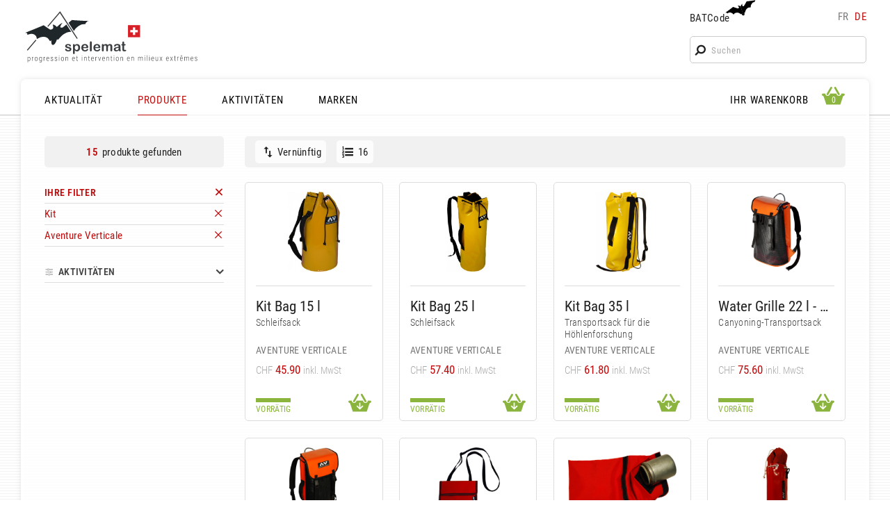

--- FILE ---
content_type: text/html; charset=UTF-8
request_url: https://www.spelemat.com/produkte/f/b/aventure-verticale+c/sacke/kit
body_size: 13249
content:
<!DOCTYPE html>
<html lang="de" dir="ltr" id="root" class="root" data-nav_break=860 data-phone_break=640>
<head>
<meta charset="UTF-8">
<title>Produkte nach Kategorie | SPELEMAT - Ausrüstung Berg, Klettern, Höhenarbeit, Rettung</title>
<meta name="viewport" content="width=device-width, initial-scale=1, minimum-scale=1" id="viewport">
<meta http-equiv="X-UA-Compatible" content="IE=Edge">
<meta name="msvalidate.01" content="3B5B4ADE01205306C74319CE2A50E3EC">
<meta name="description" content="Eine Sammlung von Produkten, gefiltert nach Kategorie: Kit; Marke: Aventure Verticale">
<meta name="keywords" content="Klettern, Bouldern, Alpin, Expedition, Treck, Alpinismus, Berg, Via Ferrata, Speläologie, Höhlenforschung, Canyoning, Wandern, Geocaching, Höhenarbeiten, akrobatisch, schwer zugänglich, geschlossen, unterirdisch, Rettung, Einsatz, Feuerwehr, Polizei, Baumpflege, Dach, Schräge, Sicherung, Sicherungsseil, Sicherheit, Auffanggerät, Persönliche Schutzausrüstung, Ausrüstung, Material, Ratschlag, Gurt, Klettergurt, Helm, Sicherungsgeräte, Abseilgerät, Laufleine, Karabiner, Verbindungselement, Seilklemme, Seilrolle, Anschlagmittel, Anschlageinrichtung, Seil, statisch, dynamisch, Bandschlinge, Steigeisen, Eispickel, Lampe, Stirn, Socken, Stiefel, Anzug, Kletter-Griffe, Wand, Beal, Black Diamond, La Sportiva, Mammut, Meander, Petzl, Raumer, Simond, PMI, SMC, Osm’Ose, Schweiz, Mieten, Shop, Geschäft">
<meta name="author" content="Design & Developpement: Spectabile">
<meta name="robots" content="index, follow">
<meta name="format-detection" content="telephone=no">
<meta property="og:type" content="website">
<meta property="og:site_name" content="Spelemat - Bergausrüstung, Klettern, Arbeiten in der Höhe">
<meta property="og:url" content="https://www.spelemat.com/produkte/f/b/aventure-verticale+c/sacke/kit">
<meta property="og:title" content="Produkte nach Kategorie">
<meta property="og:description" content="Eine Sammlung von Produkten, gefiltert nach Kategorie: Kit; Marke: Aventure Verticale">
<link rel="canonical" href="https://www.spelemat.com/produkte/f/b/aventure-verticale+c/sacke/kit">
<link rel="alternate" hreflang="fr" href="https://www.spelemat.com/produits/f/c/sacs/kit+b/aventure-verticale">
<link rel="alternate" hreflang="de" href="https://www.spelemat.com/produkte/f/c/sacke/kit+b/aventure-verticale">
<link rel="apple-touch-icon" sizes="180x180" href="/favicons/apple-touch-icon.png">
<link rel="icon" type="image/png" sizes="32x32" href="/favicons/favicon-32x32.png">
<link rel="icon" type="image/png" sizes="16x16" href="/favicons/favicon-16x16.png">
<link rel="manifest" href="/favicons/site.webmanifest">
<link rel="mask-icon" href="/favicons/safari-pinned-tab.svg" color="#000000">
<link rel="shortcut icon" href="/favicons/favicon.ico">
<meta name="msapplication-TileColor" content="#ffffff">
<meta name="msapplication-config" content="/favicons/browserconfig.xml">
<meta name="theme-color" content="#ffffff">
<link rel="stylesheet" href="/styles/fontawesome-site/style.min.css?v=1.2" media="screen">
<link rel="stylesheet" href="/js/fancybox4/fancybox.css" media="screen">
<link rel="stylesheet" href="/js/swiper/swiper-bundle.min.css" media="screen">
<link rel="preload" type="font/woff2" href="/templates/sorin/fonts/roboto-condensed-300.woff2" as="font" crossorigin>
<link rel="preload" type="font/woff2" href="/templates/sorin/fonts/roboto-condensed-regular.woff2" as="font" crossorigin>
<link rel="preload" type="font/woff2" href="/templates/sorin/fonts/roboto-condensed-500.woff2" as="font" crossorigin>
<link rel="preload" type="font/woff2" href="/templates/sorin/fonts/roboto-condensed-600.woff2" as="font" crossorigin>
<link rel="stylesheet preload" href="/templates/sorin/styles.min.css?v=2.6" media="screen" as="style">
<link rel="stylesheet preload" href="/templates/sorin/editor.min.css?v=1.6" media="screen" as="style">
<link rel="stylesheet" href="/mod/search/mod.min.css?v=1.4" media="screen">
<link rel="stylesheet" href="/mod/shop/mod.min.css?v=2.2" media="screen">
<script type="application/ld+json">
[{"@context":"https://schema.org","@type":"Article","mainEntityOfPage":{"@type":"WebPage","@id":"https://www.spelemat.com/produkte/f/b/aventure-verticale+c/sacke/kit"},"headline":"Produkte nach Kategorie","image":[],"datePublished":"2020-09-12T13:45:00+02:00","dateModified":"2021-09-26T02:00:51+02:00","author":{"@type":"Organization","name":"Spelemat"},"publisher":{"@type":"Organization","name":"Spelemat","logo":{"@type":"ImageObject","url":"https://www.spelemat.com/data/images/spelemat-logo.png"}},"description":"Eine Sammlung von Produkten, gefiltert nach Kategorie: Kit; Marke: Aventure Verticale"}]</script>
<script src="/js/bootstrap.min.js?v=1.3"></script>
<script src="/js/jquery/jquery.min.js"></script>
<script async src="https://www.googletagmanager.com/gtag/js?id=G-XXQ453F6HR"></script>
<script>
  window.dataLayer = window.dataLayer || [];
  function gtag(){dataLayer.push(arguments);}
  gtag('js', new Date());
  gtag('config', 'G-XXQ453F6HR');
</script>
</head>
<body class="user is-user-page cats main-shop prods-list">
<div id="page" class="page">
<header id="top" class="top container">
<figure id="logo" class="logo">
<a href="/" class="logo-link"><img class="logo-img" src="/templates/sorin/img/spelemat-logo.svg" alt="Spelemat Logo"><img class="logo-img-phone" src="/templates/sorin/img/spelemat-logo-phone.svg" alt="Spelemat Logo"></a>
</figure>
<div id="tools" class="tools">
<div class="bat-langs">
<div id="batcode-wrap" class="batcode-wrap"><a href="javascript:void(0);" id="batcode-link" class="batcode-link">BATCode<img class="batcode-icon" src="/templates/sorin/img/batcode_icon.svg" alt="BATCode icon"></a></div>
<nav class="lang_switch">
<a class="lang fr not-active" href="https://www.spelemat.com/produits/f/c/sacs/kit+b/aventure-verticale">fr</a><span class="lang_sep"> </span><a class="lang de active" href="https://www.spelemat.com/produkte/f/c/sacke/kit+b/aventure-verticale">de</a></nav>
</div>
<div class="search-link-wrap"><a href="javascript:void(0);" id="search-link" class="search-link"><i class="fa-search"></i></a></div>
<div id="search-wrap" class="search-wrap"><form method="get" action="/suchergebnisse" id="search-form" class="search-form">
<i class="fa-search search-icon"></i><input type="text" name="q" id="search_key" class="search_key" placeholder="Suchen" autocorrect="off" autocapitalize="none" autocomplete="off">
</form>
</div>
</div>
<div id="batcode" class="batcode shadow">
<div id="batcode-inner" class="batcode-inner">
<h3 id="batcode_title" class="batcode_title"><a href="https://www.spelemat.com/produkte/f/b/aventure-verticale+c/sacke/kit" id="close_batcode" class="close_batcode"><i class="fa-cross"></i> BATCode<img class="batcode_icon" src="/templates/sorin/img/batcode_icon.svg" alt="BATCode icon"></a></h3>
<div id="batcode_login" class="batcode_login">
<form method="post" id="batcode_form" class="batcode_form">
<h4 class="batcode_form_title">Geben Sie Ihren Namen ein und bestätigen</h4>
<p class="formrow"><input type="text" name="batcode_key" class="batcode_key" id="batcode_key" maxlength="32" autocorrect="off" autocapitalize="none" autocomplete="off"><button type="submit" id="batcode_check" class="submit client btn_gradient">OK</button></p>
<input type="hidden" id="language" value="de">
<input type="hidden" id="tokensign" value="4E66498079B45AC34DBD4CA32AE00139FB31EE79F16DFC2A2C10853003CC05E2">
<p id="error" class="error" style="display:none;"></p>
</form>
</div>
</div>
</div>
</header>
<div id="middle" class="middle">
<div class="middle-inner container">
<div class="nav-wrap">
<div class="mobile-triggers"><a href="javascript:void(0);" id="open-menu" class="trigger-menu open-menu"><i class="fa-menu-fancy-thick-left"></i></a>
<a href="javascript:void(0);" id="close-menu" class="trigger-menu close-menu close-modal"><i class="fa-cross"></i></a>
</div><nav id="menu" class="main-menu top-nav">
<ul class="menu top_menu shop L1">
<li id="menu-item-1" class="menu-item home first">
<a id="shop_home" class="menu-link top-link L1" href="/nachrichten" data-mid="1">AKTUALITÄT</a>
</li>
<li id="menu-item-2" class="menu-item active">
<a id="shop_cats" class="menu-link top-link current L1" href="/produkte" data-mid="2">PRODUKTE</a>
</li>
<li id="menu-item-3" class="menu-item">
<a id="shop_activities" class="menu-link top-link L1" href="/aktivitat" data-mid="3">AKTIVITÄTEN</a>
</li>
<li id="menu-item-4" class="menu-item">
<a id="shop_brands" class="menu-link top-link L1" href="/marke" data-mid="4">MARKEN</a>
</li>
</ul>
</nav>
<nav id="basket-menu" class="basket-menu top-nav">
<ul class="menu checkout_panier L1">
<li id="menu-item-5" class="menu-item first">
<a id="checkout_panier" class="menu-link top-link L1" href="/ihr-warenkorb" data-mid="5"><span class="menu-str">IHR WARENKORB</span><span id="basket-icon-small" class="basket-icon small"><i class="fa-basket"></i><span id="basket-count-small" class="basket-count small">0</span></span>
</a>
</li>
</ul>
</nav>
<div id="basket" class="basket-modal shadow">
<div id="basket-inner" class="basket-inner basket">
<div id="basket_top" class="basket_top">
<h4 id="basket_title" class="basket_title"><a href="#" id="close_basket" class="close_basket"><i class="fa-cross"></i>Warenkorb ansehen</a></h4>
<div id="basket-icon-big" class="basket-icon big active">
<i class="fa-basket"></i><span id="basket-count-big" class="basket-count">0</span></div>
</div>
<div id="basket-content" class="basket-content">
Leerer Korb</div>
</div>
</div>
</div>
<main id="content" class="content filters-after-prods">
<div id="shopleft" class="shopleft have-filters">
<a href="#" id="close-filters" class="close-filters close-modal"><i class="fa-cross"></i></a>
<div class="filters-top"></div>
<div id="shop-left-top" class="shop-left-top">
<div class="prod_found desktop-only all"><div class="found-wrap"><span class="bold">15</span> produkte gefunden</div>
<a href="#" id="open-filters" class="open-filters"><i class="fa-equalizer"></i></a></div>
<div class="active-filters trigger-right">
<div class="active-filters-inner">
<h4 class="filters-title"><a href="/produkte" class="right-icon remove_all_filters" title="Supprimer tous les filtres"><span class="item-text">IHRE FILTER</span></a></h4>
<ul class="user_filters_list">
<li><a class="item filter-item right-icon" href="/produkte/f/b/aventure-verticale" title="Supprimer filtre"><span>Kit</span></a></li>
<li><a class="item filter-item right-icon" href="/produkte/f/c/sacke/kit" title="Supprimer filtre"><span>Aventure Verticale</span></a></li>
</ul>
</div>
</div>
</div>
<div id="main-filters" class="main-filters">
<div class="cat-filters-wrap filters-cats">
<h4 class="filters-title collapse open"><a id="show_cats" href="/produkte" class="collapse-trigger right-icon"><i class="fa-equalizer cat-filter-icon"></i><span class="item-text">KATEGORIEN</span></a></h4>
<ul id="clist_L1_0" class="clist L1">
</ul>
</div>
<div class="cat-filters-wrap filters-activities">
<h4 class="filters-title"><a id="show_activities" href="/aktivitat" class="collapse-trigger right-icon"><i class="fa-equalizer cat-filter-icon"></i><span class="item-text">AKTIVITÄTEN</span></a></h4>
<ul id="alist">
<li class="li-item"><a class="item" href="/produkte/f/b/aventure-verticale+c/sacke/kit+a/hohlenforschung-canyoning">Höhlenforschung, Canyoning</a></li>
<li class="li-item"><a class="item" href="/produkte/f/b/aventure-verticale+c/sacke/kit+a/schwieriger-zugang-arbeit">Schwieriger Zugang Arbeit</a></li>
<li class="li-item"><a class="item" href="/produkte/f/b/aventure-verticale+c/sacke/kit+a/rettung-antwort">Rettung Antwort</a></li>
<li class="li-item"><a class="item" href="/produkte/f/b/aventure-verticale+c/sacke/kit+a/klettern-berg">Klettern, Berg</a></li>
<li class="li-item"><a class="item" href="/produkte/f/b/aventure-verticale+c/sacke/kit+a/baumpflege">Baumpflege</a></li>
</ul>
</div>
<div class="cat-filters-wrap filters-brands">
<h4 class="filters-title open"><a id="show_brands" href="/marke" class="collapse-trigger right-icon"><i class="fa-equalizer cat-filter-icon"></i><span class="item-text">MARKEN</span></a></h4>
<ul id="blist">
<li class="li-item"><a class="item active" href="/produkte/f/b/aventure-verticale+c/sacke/kit">Aventure Verticale</a></li>
</ul>
</div>
</div>
</div>
<div id="shopright" class="shopright have-filters">
<div class="prod_sort no_pagination force_show_sort sort-top clear"><div class="sort fancy-select">
<a id="orderby-trigger" class="fancy-trigger orderby-trigger is-pos" href="javascript:;" title="Sortieren nach"><i class="fa-sort-swap"></i><span>Vernünftig</span></a><ul class="fancy-list fancy-orderby is-pos">
<li class="sort-item active"><a href="/produkte/f/b/aventure-verticale+c/sacke/kit?usort=prodpos&uorder=ASC">Vernünftig</a></li>
<li class="sort-item"><a href="/produkte/f/b/aventure-verticale+c/sacke/kit?usort=prodprice&uorder=ASC">Preis Aszendent</a></li>
<li class="sort-item"><a href="/produkte/f/b/aventure-verticale+c/sacke/kit?usort=prodprice&uorder=DESC">Unten Preis</a></li>
<li class="sort-item"><a href="/produkte/f/b/aventure-verticale+c/sacke/kit?usort=prodname&uorder=ASC">Produktname A-Z</a></li>
<li class="sort-item"><a href="/produkte/f/b/aventure-verticale+c/sacke/kit?usort=prodname&uorder=DESC">Produktname Z-A</a></li>
<li class="sort-item"><a href="/produkte/f/b/aventure-verticale+c/sacke/kit?usort=created_at&uorder=DESC">Mit dem letzten</a></li>
<li class="sort-item"><a href="/produkte/f/b/aventure-verticale+c/sacke/kit?usort=created_at&uorder=ASC">Bei den ältesten</a></li>
</ul>
</div>
<div class="perpage fancy-select">
<a id="perpage-trigger" class="fancy-trigger perpage-trigger" href="javascript:;" title="Anzahl der Elemente pro Seite"><i class="fa-list-ol"></i><span>16</span></a><ul class="fancy-list fancy-perpage">
<li class="sort-item"><a href="/produkte/f/b/aventure-verticale+c/sacke/kit?perpage=4">4</a></li>
<li class="sort-item"><a href="/produkte/f/b/aventure-verticale+c/sacke/kit?perpage=8">8</a></li>
<li class="sort-item active"><a href="/produkte/f/b/aventure-verticale+c/sacke/kit?perpage=16">16</a></li>
<li class="sort-item"><a href="/produkte/f/b/aventure-verticale+c/sacke/kit?perpage=20">20</a></li>
<li class="sort-item"><a href="/produkte/f/b/aventure-verticale+c/sacke/kit?perpage=24">24</a></li>
<li class="sort-item"><a href="/produkte/f/b/aventure-verticale+c/sacke/kit?perpage=28">28</a></li>
<li class="sort-item"><a href="/produkte/f/b/aventure-verticale+c/sacke/kit?perpage=32">32</a></li>
<li class="sort-item"><a href="/produkte/f/b/aventure-verticale+c/sacke/kit?perpage=36">36</a></li>
<li class="sort-item"><a href="/produkte/f/b/aventure-verticale+c/sacke/kit?perpage=40">40</a></li>
</ul>
</div>
</div>
<ul id="prodlist" class="prodlist">
<li id="item_1" class="prodlist-item">
<form class="prodform">
<figure class="itemimg"><a href="/produkte/f/b/aventure-verticale+c/sacke/kit+p/kit-bag-15-l" title="Kit Bag 15 l"><img src="/data/mods/mod_shop/prods/prod-0235/thumb_kit15.jpg" alt="kit15.jpg" class="thumb portrait" loading="lazy"></a></figure>
<div class="prod_infos">
<h2 class="itemname">
<a class="itemlink ellipsis" href="/produkte/f/b/aventure-verticale+c/sacke/kit+p/kit-bag-15-l" title="Kit Bag 15 l">Kit Bag 15 l</a>
</h2>
<h3 class="itemshortdescript" title="Schleifsack">Schleifsack</h3>
<h3 class="itembrand">Aventure Verticale</h3><h3 class="prodprice"><span class="chf">CHF</span> <span class="userprice"><span class="lastprice">45.90</span></span>  <span class="ttc">inkl. MwSt</span></h3><div class="stockbasket"><h4 class="produtil prodstock in">VORRÄTIG</h4><a href="#" class="addtocart_list basketcolor in" data-zone="prod_list"><i class="fa-basket-arrow"></i></a></div>
</div>
<input type="hidden" name="ajax_signature" value="MejwwVmC+ZK9yTh9nCJoN4nzCLtfiFwr42/V2oNckca/FUw3QsHe5KDe6pLIThyn5k1Bx7uzsJebASIzHhoV8L/z3zw6sS+Xyg0sT6maSAeo18ez3BB44esP8R95budXSU8d0Dk/ErjVKyorXJB87CzpyXwnd8E46JSU2FcUQbn5uu15G9yhK5Dv16C81s5mYEE2vnKbyqATKARD7HNBZZBGkHUlZFELsWcuF5/yhVOwyaglfW27cWK+08H4y2/3wYw0igdvEnsR35NA4kPxXkJZZ3sgTfkCVQEL1FqI8sJoOuZeA7/iFb20QGBVmsR8QLxF4ZEZO5h2bEFyIxAMYslJ0lsOX5QnUpEMdlYwlmjV4AA0jtNI+J2VZfT7zdvscl9USWchIgTEyeMYx+dQFIh4xCYI+L6/J0t+WWzZKjM0qhWBEFRQSQy9LuUvj8D0tRTgAWioqj0EPaqY3pGMgLVPbvrzp9hRfqFFSvf9APawlOBWzA05b4+J+pedDJEqftdeI85mAxiTqxD+uw==">
<input type="hidden" name="imgname" value="kit15.jpg" class="cartimgname"><input type="hidden" name="imgpath" value="data/mods/mod_shop/prods/prod-0235/kit15.jpg" class="cartimg"><input type="hidden" name="language" value="de" class="language"><input type="hidden" name="tokensign" value="260295630F00CDF41EA18ACAAB713E9F24DD27ABE91FC906DFBBA395C23FAF38"></form>
</li>
<li id="item_2" class="prodlist-item">
<form class="prodform">
<figure class="itemimg"><a href="/produkte/f/b/aventure-verticale+c/sacke/kit+p/kit-bag-25-l" title="Kit Bag 25 l"><img src="/data/mods/mod_shop/prods/prod-0236/thumb_kit25.jpg" alt="kit25.jpg" class="thumb portrait" loading="lazy"></a></figure>
<div class="prod_infos">
<h2 class="itemname">
<a class="itemlink ellipsis" href="/produkte/f/b/aventure-verticale+c/sacke/kit+p/kit-bag-25-l" title="Kit Bag 25 l">Kit Bag 25 l</a>
</h2>
<h3 class="itemshortdescript" title="Schleifsack">Schleifsack</h3>
<h3 class="itembrand">Aventure Verticale</h3><h3 class="prodprice"><span class="chf">CHF</span> <span class="userprice"><span class="lastprice">57.40</span></span>  <span class="ttc">inkl. MwSt</span></h3><div class="stockbasket"><h4 class="produtil prodstock in">VORRÄTIG</h4><a href="#" class="addtocart_list basketcolor in" data-zone="prod_list"><i class="fa-basket-arrow"></i></a></div>
</div>
<input type="hidden" name="ajax_signature" value="LehppqK6SKcVfuKBk4isfWJc8AUhAz0wcrdAs3RbMnLmdL1Kdyve5cVeTUdY/TCf6Dc7sMBu9ahlG/IVQzlPtkN4SQ56waQf0mv4Pn68sPvtwKf8mIliiVAPyVjm5Z149QghUFWc4UZsrpUSP8Th+rgoi258I0qx8Ku8GWpPQnrcv29DBXr3E0+s8ZcJM7xQwx8/iIlgM/cA1MTYUGyR5zC3GCzRkDkhorVBiJgs81fU7gI25j1o0oQPmXHXTTBG4+6ZKDiCLSD0PL1M1zCZR0IHZvKTL6tg7UtILd/R1453JoioZw7KNUSWbwCSYV3SzPMf+WjZ2wygYPlIlbxkxKtw6WANcWX+WP9K9iEFbRmOwviVeyiJDXck6ZgRk0jka2rfQvcUszgqMy3okpH0N05ozltSqKvklsXCrJAKK82mZ4ErOHRK7FRl5UloesEUrm6C88Gg0jh7tE1Lzs9woREVjbz/fb1G7C3dItSG0w1owjJBvwRSFUAPxT6q0X/lbw/9UsRgEjMLh422+g==">
<input type="hidden" name="imgname" value="kit25.jpg" class="cartimgname"><input type="hidden" name="imgpath" value="data/mods/mod_shop/prods/prod-0236/kit25.jpg" class="cartimg"><input type="hidden" name="language" value="de" class="language"><input type="hidden" name="tokensign" value="81E717350C2ACD52C86C4E17CEC2084DE57CDC4B67D0256213452F96379FD1C8"></form>
</li>
<li id="item_3" class="prodlist-item">
<form class="prodform">
<figure class="itemimg"><a href="/produkte/f/b/aventure-verticale+c/sacke/kit+p/kit-bag-35-l" title="Kit Bag 35 l"><img src="/data/mods/mod_shop/prods/prod-0237/thumb_kit35.jpg" alt="kit35.jpg" class="thumb portrait" loading="lazy"></a></figure>
<div class="prod_infos">
<h2 class="itemname">
<a class="itemlink ellipsis" href="/produkte/f/b/aventure-verticale+c/sacke/kit+p/kit-bag-35-l" title="Kit Bag 35 l">Kit Bag 35 l</a>
</h2>
<h3 class="itemshortdescript" title="Transportsack für die Höhlenforschung">Transportsack für die Höhlenforschung</h3>
<h3 class="itembrand">Aventure Verticale</h3><h3 class="prodprice"><span class="chf">CHF</span> <span class="userprice"><span class="lastprice">61.80</span></span>  <span class="ttc">inkl. MwSt</span></h3><div class="stockbasket"><h4 class="produtil prodstock in">VORRÄTIG</h4><a href="/produkte/f/b/aventure-verticale+c/sacke/kit+p/kit-bag-35-l" class="basketcolor in"><i class="fa-basket-arrow"></i></a></div>
</div>
</form>
</li>
<li id="item_4" class="prodlist-item">
<form class="prodform">
<figure class="itemimg"><a href="/produkte/f/b/aventure-verticale+c/sacke/kit+p/water-grille-22-l-rabat" title="Water Grille 22 l - Rabat"><img src="/data/mods/mod_shop/prods/prod-0729/thumb_water-grille-22-rabat.png" alt="water-grille-22-rabat.png" class="thumb portrait" loading="lazy"></a></figure>
<div class="prod_infos">
<h2 class="itemname">
<a class="itemlink ellipsis" href="/produkte/f/b/aventure-verticale+c/sacke/kit+p/water-grille-22-l-rabat" title="Water Grille 22 l - Rabat">Water Grille 22 l - Rabat</a>
</h2>
<h3 class="itemshortdescript" title="Canyoning-Transportsack">Canyoning-Transportsack</h3>
<h3 class="itembrand">Aventure Verticale</h3><h3 class="prodprice"><span class="chf">CHF</span> <span class="userprice"><span class="lastprice">75.60</span></span>  <span class="ttc">inkl. MwSt</span></h3><div class="stockbasket"><h4 class="produtil prodstock in">VORRÄTIG</h4><a href="#" class="addtocart_list basketcolor in" data-zone="prod_list"><i class="fa-basket-arrow"></i></a></div>
</div>
<input type="hidden" name="ajax_signature" value="xwb5yzeihbwLVC+3Nsv1a+tdVhfSWrcJCAM2KLe9LF5pAqZYDKYcdjOCamgIDo/3HV3dRrxdtkav0qMonVoCVoiwus2cdppDHBhfp8nP0ILcJt7CFMS+cIKpH5MYU3IvCxZ5mUhvD14zZVx+63xl7/YnSB0WdbQT/DceDaFzXrcg4yb3g1vWxroa1PIsZ0poZijdULH6+YCDdQVtsy8JzfO5pV/Gkjn3IrbM1lhBCPvbtw4dcQDkv6O1DAVqgTncHAZ+y4YnyKm+iq5uvgDMj2neoyYfAswcAITVhn0A/Do6VKqkDXpaY0ZKJMGcPFDFVs+UT746FuPSBYLIjR9kqVY2zBqNnNNpiDWix53pWHG6pgu/LeMn+XY60IGloWkHHAzdGD9473XIyrk6WcSgxN/Uc4EP45/bjsDwDT+jUb4zQaIaTVMXttWRkvCMEyopXAHPzs4mqS3wgzDUaSpS84oyhqPkhFvSTd/fEM5SbETTESUejYNfThTP4PRgF4IXeC2n6IbfcYQ0b3HmnvdYeMDU7FEimz1FRTtbh3XucqkCoa0+d7gCrXXsrike2Mwi/oo=">
<input type="hidden" name="imgname" value="water-grille-22-rabat.png" class="cartimgname"><input type="hidden" name="imgpath" value="data/mods/mod_shop/prods/prod-0729/water-grille-22-rabat.png" class="cartimg"><input type="hidden" name="language" value="de" class="language"><input type="hidden" name="tokensign" value="6AA83212D48D2E4775EFCBF25EB5CDE987259E8115CF0802E61195BDC3E3ED5D"></form>
</li>
<li id="item_5" class="prodlist-item">
<form class="prodform">
<figure class="itemimg"><a href="/produkte/f/b/aventure-verticale+c/sacke/kit+p/water-grille-35-l-rabat" title="Water Grille 35 l - Rabat"><img src="/data/mods/mod_shop/prods/prod-0730/thumb_water-grille-35-rabat.png" alt="water-grille-35-rabat.png" class="thumb portrait" loading="lazy"></a></figure>
<div class="prod_infos">
<h2 class="itemname">
<a class="itemlink ellipsis" href="/produkte/f/b/aventure-verticale+c/sacke/kit+p/water-grille-35-l-rabat" title="Water Grille 35 l - Rabat">Water Grille 35 l - Rabat</a>
</h2>
<h3 class="itemshortdescript" title="Canyoning-Transportsack">Canyoning-Transportsack</h3>
<h3 class="itembrand">Aventure Verticale</h3><h3 class="prodprice"><span class="chf">CHF</span> <span class="userprice"><span class="lastprice">85.&#8212;</span></span>  <span class="ttc">inkl. MwSt</span></h3><div class="stockbasket"><h4 class="produtil prodstock in">VORRÄTIG</h4><a href="#" class="addtocart_list basketcolor in" data-zone="prod_list"><i class="fa-basket-arrow"></i></a></div>
</div>
<input type="hidden" name="ajax_signature" value="EhlNckSP4ApSBU294k6VK8eiyN6tzuBlCySWhubvd2UMfJ8GyddzDpucNdBZufHDzCG158PwNcqNnd+w5UnlEOtWl5DUne8s3d27/W0F6vjFUUG3Di9PPRfzJ/mM0MqRPRdTGfDd96JtopuHBUq9pvbbX++R29XSbUAfwoCNYn3Ky+4OaVFxdyC2ZYkd12ue5x6HDgQaeg/mxinUBWJzbsQEPBe5KQaNOQMAGM86SqULvubvRf/dtlQXcI3tIiXioRAv2WTZXItdeYpo0NHDCKK9z4W7kGp84xdEBJiF7POd30coN+bN0hKYAy0AIubgNrtmJoWOUPO/AjKdyPOGfY9PTt1ZcAuTCSf+5A405Kfg6Iq7wPq8wP4qxjlFncmU8cGn3GHAqom0hxpTYUik4ttDm0X3V32dtsUq9W7vgsnoL15g4KbXUdFN7vvyS8B3SkRU0VttIDa7k8S+L/urIQFRS5WmZcd6MgF2MrWeFVVfzDbZC0gEEWd7WVVZbsfvHTxPYomwaY/oN43s4inBdkjR6hYFTd1MCXIqWq6WlOIBvvBn1CYN/VSoM1DheA==">
<input type="hidden" name="imgname" value="water-grille-35-rabat.png" class="cartimgname"><input type="hidden" name="imgpath" value="data/mods/mod_shop/prods/prod-0730/water-grille-35-rabat.png" class="cartimg"><input type="hidden" name="language" value="de" class="language"><input type="hidden" name="tokensign" value="DFDC2697F79CE4AA3986110CE1D2BB4EB11EAC499E8978C77F98AAE6B57F1A98"></form>
</li>
<li id="item_6" class="prodlist-item">
<form class="prodform">
<figure class="itemimg"><a href="/produkte/f/b/aventure-verticale+c/sacke/kit+p/pochette-double" title="Pochette double"><img src="/data/mods/mod_shop/prods/prod-0785/thumb_pochette-double_rouge.png" alt="pochette-double_rouge.png" class="thumb portrait" loading="lazy"></a></figure>
<div class="prod_infos">
<h2 class="itemname">
<a class="itemlink ellipsis" href="/produkte/f/b/aventure-verticale+c/sacke/kit+p/pochette-double" title="Pochette double">Pochette double</a>
</h2>
<h3 class="itemshortdescript" title="Höhlenforschungstasche">Höhlenforschungstasche</h3>
<h3 class="itembrand">Aventure Verticale</h3><h3 class="prodprice"><span class="chf">CHF</span> <span class="userprice"><span class="lastprice">28.20</span></span>  <span class="ttc">inkl. MwSt</span></h3><div class="stockbasket"><h4 class="produtil prodstock in">VORRÄTIG</h4><a href="#" class="addtocart_list basketcolor in" data-zone="prod_list"><i class="fa-basket-arrow"></i></a></div>
</div>
<input type="hidden" name="ajax_signature" value="vS4/SqqTb56/diFP6yuYQKWm1RKGW++ZToJIkcl1Ks9lVbGx4DwMkjsA4DLYONLzXxIzzjxo3E9F8GR8uuuAEzATk035XeLHZEj/y/rHn6fMN9nNQnSc9+D4x3CMoVEfQFgO/TYioKnbwudA9Ns+bmih5SA8Z1Md2mSvGMTtR6CQFKxoLi1i1eRDf0CXb2y6CH5vRfym6zNdww0/kr1PYYd0TenQIvbylLsxNJTBk7d0R7PXaUKo+kAEeBI4Y7ZGZwCByke58iavAWZPu29sgGDH/c4Tp4RT57sBg5NOLIXdIMDc+0G/6fVTeAb05qoXUpunW+dFANpKyCF8k3+NXQhKXu7LgcibOrn3nnAcWfD7MRUzDKsv0bp64JEKrT98tPcw3g1HqxM147Nn0I0sARsoAw9MvZQU6O65kAJ0Nu89Okr6p2M6XXwL4lcofZ6KOzB4d6645qfrgurCXC/vxUvQUph5IQYiMWrLNfh3GglVYyGyQFgusJIy6wn5Oqj/MocPx3aGXl+W5xNWsuOZstAuQghoYAS+oiTcjgaHBfDZTJk=">
<input type="hidden" name="imgname" value="pochette-double_rouge.png" class="cartimgname"><input type="hidden" name="imgpath" value="data/mods/mod_shop/prods/prod-0785/pochette-double_rouge.png" class="cartimg"><input type="hidden" name="language" value="de" class="language"><input type="hidden" name="tokensign" value="E3DA8D9536AB61E85D090E9D36DB8B9768E0075FEAC723A61433096279B8E43F"></form>
</li>
<li id="item_7" class="prodlist-item">
<form class="prodform">
<figure class="itemimg"><a href="/produkte/f/b/aventure-verticale+c/sacke/kit+p/ecolobag" title="Ecolobag"><img src="/data/mods/mod_shop/prods/prod-0786/thumb_sac-dechaulerav.png" alt="sac-dechaulerav.png" class="thumb landscape" loading="lazy"></a></figure>
<div class="prod_infos">
<h2 class="itemname">
<a class="itemlink ellipsis" href="/produkte/f/b/aventure-verticale+c/sacke/kit+p/ecolobag" title="Ecolobag">Ecolobag</a>
</h2>
<h3 class="itemshortdescript" title="Tasche zum Entkalken">Tasche zum Entkalken</h3>
<h3 class="itembrand">Aventure Verticale</h3><h3 class="prodprice"><span class="chf">CHF</span> <span class="userprice"><span class="lastprice">14.05</span></span>  <span class="ttc">inkl. MwSt</span></h3><div class="stockbasket"><h4 class="produtil prodstock in">VORRÄTIG</h4><a href="#" class="addtocart_list basketcolor in" data-zone="prod_list"><i class="fa-basket-arrow"></i></a></div>
</div>
<input type="hidden" name="ajax_signature" value="5afhnBlFw1JuNwGBC6B/30NJ9OcozwRJ3g2BC7RB1O3Cm6VxaavhkUpgEHZy1HjRxMB4XHmD26AmUKsBNWjbUkPOgS7mkbh7Te5irzAEGVVFWjl/5x8mztA1Z7GjGxDq/skf0CZmO7A2Ha/6o485LocCesWn36AosmN4OSwQ3+uYQ8kWdO2koqt39YNE46bw726UOnohjuKKMnYV1AH3Xw0P8tuZ4S012/C9OFg1BHwKfo9Lw5kNVnjxrReOwjK34gzL/Sna2uxS7Fvl/CxH4A9LtlaF4nNGF/75lZZtSO5zr/MWZcGAnj73INHEkqbcv0uxIFTwkEos9ftWUKLlizv5yXWwJZdYcJbpXtJBwuVsxdOUv/3l0EyHMUo7OGawfzTnM0PJjsJ6K8qhkhnkEHF4pFZ0SDgC+sj7WXEILMxHNH4QgUOBfr1UUAoNXvpZRMLKnF9J9v8wcdKwiRbA/B9wGEvkgcyCY71IEwHDIM6t0ZFI2jVSpLqInS8I9sMpg2OPZfakTTOle/TapIE9">
<input type="hidden" name="imgname" value="sac-dechaulerav.png" class="cartimgname"><input type="hidden" name="imgpath" value="data/mods/mod_shop/prods/prod-0786/sac-dechaulerav.png" class="cartimg"><input type="hidden" name="language" value="de" class="language"><input type="hidden" name="tokensign" value="8A1ABA16215FA368EEA881EA61871F273134D13B5CE0B2FAFB03A7EF75621788"></form>
</li>
<li id="item_8" class="prodlist-item">
<form class="prodform">
<figure class="itemimg"><a href="/produkte/f/b/aventure-verticale+c/sacke/kit+p/kit-bag-ceinture" title="Kit Bag Ceinture"><img src="/data/mods/mod_shop/prods/prod-0787/thumb_sac-ceinture.png" alt="sac-ceinture.png" class="thumb portrait" loading="lazy"></a></figure>
<div class="prod_infos">
<h2 class="itemname">
<a class="itemlink ellipsis" href="/produkte/f/b/aventure-verticale+c/sacke/kit+p/kit-bag-ceinture" title="Kit Bag Ceinture">Kit Bag Ceinture</a>
</h2>
<h3 class="itemshortdescript" title="Gurtbeutel für Höhlenforschung">Gurtbeutel für Höhlenforschung</h3>
<h3 class="itembrand">Aventure Verticale</h3><h3 class="prodprice"><span class="chf">CHF</span> <span class="userprice"><span class="lastprice">31.70</span></span>  <span class="ttc">inkl. MwSt</span></h3><div class="stockbasket"><h4 class="produtil prodstock in">VORRÄTIG</h4><a href="#" class="addtocart_list basketcolor in" data-zone="prod_list"><i class="fa-basket-arrow"></i></a></div>
</div>
<input type="hidden" name="ajax_signature" value="+JDMACyC0wa62X25SWTABK2ym2Ge7Qh17WjbrxUjmHZb4nF/pyJbG6COnPy4JieCpGLbioakLQOPhLG1DP506O943BJw+miL4oAQzXCBDollstkwZZ0HEq319VBdZOkAEwWTIELx5/g3wkjYTz+xw7o0dP2YyiW/jT5czlP0/z5GHUmWWob3xdr0tGXQ0Cr1/aOHO+v2wTwHY0EjpYmBaqCjJ5BJgXmpjdFolg2H3ZJCT8O2WraQ7W239ClvfAWC3yB8Sd49lyf+17xTvg6zVHFP4ZJo/5p5TIaTVVW0VHsI2Bdmx72EsvrlPDZR/CFb/ZhHMsKtJzkXeIlEI7B9rtqIiD4vuICzFD5BzBqS91CrZ//YD/scT18e1CYl9hLlfHIvTjat+luOxYMIIcB6KK9Xw/JEGqhoV2qnoBj4+ObhKT2Ejg+yd6faDk7wBRvdVdM17BjXD7X8Y6s2qQqFnTa7Ztkd4VsUY5Y+XugPwZ/fUgUPsxonclcneAqco6RfNc6Y0M+laQtXiEGF1NcdeW7xjP4SriTNhbYwB0Cwz7DA4c+g8r0N6Sc+1w7vnmp65rE=">
<input type="hidden" name="imgname" value="sac-ceinture.png" class="cartimgname"><input type="hidden" name="imgpath" value="data/mods/mod_shop/prods/prod-0787/sac-ceinture.png" class="cartimg"><input type="hidden" name="language" value="de" class="language"><input type="hidden" name="tokensign" value="4973E2DADD9368E1E7E10A122C7D28E29006890AFC5E07B736BE35CA49A75D2F"></form>
</li>
<li id="item_9" class="prodlist-item">
<form class="prodform">
<figure class="itemimg"><a href="/produkte/f/b/aventure-verticale+c/sacke/kit+p/water-grille-35-l" title="Water Grille 35 l"><img src="/data/mods/mod_shop/prods/prod-0793/thumb_water-grille-35-rouge.png" alt="water-grille-35-rouge.png" class="thumb portrait" loading="lazy"></a></figure>
<div class="prod_infos">
<h2 class="itemname">
<a class="itemlink ellipsis" href="/produkte/f/b/aventure-verticale+c/sacke/kit+p/water-grille-35-l" title="Water Grille 35 l">Water Grille 35 l</a>
</h2>
<h3 class="itemshortdescript" title="Canyoning-Transportsack">Canyoning-Transportsack</h3>
<h3 class="itembrand">Aventure Verticale</h3><h3 class="prodprice"><span class="chf">CHF</span> <span class="userprice"><span class="lastprice">71.50</span></span>  <span class="ttc">inkl. MwSt</span></h3><div class="stockbasket"><h4 class="produtil prodstock in">VORRÄTIG</h4><a href="/produkte/f/b/aventure-verticale+c/sacke/kit+p/water-grille-35-l" class="basketcolor in"><i class="fa-basket-arrow"></i></a></div>
</div>
</form>
</li>
<li id="item_10" class="prodlist-item">
<form class="prodform">
<figure class="itemimg"><a href="/produkte/f/b/aventure-verticale+c/sacke/kit+p/water-grille-annexe-22-l" title="Water Grille Annexe 22 l"><img src="/data/mods/mod_shop/prods/prod-0794/thumb_water-grille-22-annexe.png" alt="water-grille-22-annexe.png" class="thumb portrait" loading="lazy"></a></figure>
<div class="prod_infos">
<h2 class="itemname">
<a class="itemlink ellipsis" href="/produkte/f/b/aventure-verticale+c/sacke/kit+p/water-grille-annexe-22-l" title="Water Grille Annexe 22 l">Water Grille Annexe 22 l</a>
</h2>
<h3 class="itemshortdescript" title="Canyoning-Transportsack">Canyoning-Transportsack</h3>
<h3 class="itembrand">Aventure Verticale</h3><h3 class="prodprice"><span class="chf">CHF</span> <span class="userprice"><span class="lastprice">63.80</span></span>  <span class="ttc">inkl. MwSt</span></h3><div class="stockbasket"><h4 class="produtil prodstock in">VORRÄTIG</h4><a href="#" class="addtocart_list basketcolor in" data-zone="prod_list"><i class="fa-basket-arrow"></i></a></div>
</div>
<input type="hidden" name="ajax_signature" value="WO6KddnIjJP/cWwhjsinQQDlS6i+hH2Gpb2VY9Wg/uvXX/2Ksev15aRybV3XMWFw8zXJSSVf2gUGm2JpEaqhzrYCJ2kf0l36VdZ5Ovb3Oo+/mx5fWnaWU3qYAnQ6LugCISeSeIk4O1TjqiCiFfZnHgnB1j4WiKIC8brHazsfizyQDA623AYJVunCffyxEMFpFkMuHaYjcppoUpYwq9ojn7nPZQF6qD7ewjoP5NluhVauKZzgh1/LMXwZ6hf4Fbp3pP+VnL7UsTOkv3aEmZre4m8t95KgscIqKbCAujbggMvWOS72k/kfptmP4VaRfJ/hK4+Le5blZ1qpVeCHT8BFoQrqiTjeOWMaZoSez1Ino2118KL2fNDrX3sHR0Df4Nm4p4DrhldjV5JChHuFnbl6GdUbXT+MBzAoFZjkYkhFuaQo8Dn4Mh1kJi8xX/Gk/S0iU9DijHViYYZSNv1eoSeiHrdAAWfTNQ/FgkyzNtDKt3dV4yDraIL6k7bEc/7G9+8WLhZzXz7bH3TNPeOnx7dhWEvr8ShGu51r47KkwRyCO6sikJjimKPnEMKeJKcgkOElQg==">
<input type="hidden" name="imgname" value="water-grille-22-annexe.png" class="cartimgname"><input type="hidden" name="imgpath" value="data/mods/mod_shop/prods/prod-0794/water-grille-22-annexe.png" class="cartimg"><input type="hidden" name="language" value="de" class="language"><input type="hidden" name="tokensign" value="B69FBEF19692FDB987E4B74043210B6963D1DA86635EC16F0C5A2E8835A16F79"></form>
</li>
<li id="item_11" class="prodlist-item">
<form class="prodform">
<figure class="itemimg"><a href="/produkte/f/b/aventure-verticale+c/sacke/kit+p/kit-bag-45-l" title="Kit Bag 45 l"><img src="/data/mods/mod_shop/prods/prod-0795/thumb_kit45.png" alt="kit45.png" class="thumb portrait" loading="lazy"></a></figure>
<div class="prod_infos">
<h2 class="itemname">
<a class="itemlink ellipsis" href="/produkte/f/b/aventure-verticale+c/sacke/kit+p/kit-bag-45-l" title="Kit Bag 45 l">Kit Bag 45 l</a>
</h2>
<h3 class="itemshortdescript" title="Transportsack für die Höhlenforschung">Transportsack für die Höhlenforschung</h3>
<h3 class="itembrand">Aventure Verticale</h3><h3 class="prodprice"><span class="chf">CHF</span> <span class="userprice"><span class="lastprice">66.25</span></span>  <span class="ttc">inkl. MwSt</span></h3><div class="stockbasket"><h4 class="produtil prodstock in">VORRÄTIG</h4><a href="#" class="addtocart_list basketcolor in" data-zone="prod_list"><i class="fa-basket-arrow"></i></a></div>
</div>
<input type="hidden" name="ajax_signature" value="bITm2xWezXIb9b9guJOJJ4inMBNm2nfJ5v9QdSl7JQT4JH1VEJYCFfQipES69TfYZROMuRoK5BFvLzuGbWdQaDlkAwV1j4HVfIx8h8W/INlWV2rA11F6CjMdCbgr3fdmbim0YswosyuarER7S9S3AWAByRXkYYKQHeXyFXKQwlXrhMqlGLlPI1b5eBvqdWcm3czF2OHOFdD9cLBhDOLSSYpHy+nq82undE494hQU9ZajU5KKTLFgpou8AaRMHGaiEoJKlb8kAXvQA8UugBVraf15uV+wqWXW2ppQy+vBh/D274OYaOGPPobM6DxgcPoHXnkNwShlgIvB98ZQlIIaLevDLR6hQNBZvtUM/zCxgwH05Br8rY/bFZ0JGVpERp4HvaLGSnleucdAkNknJjrdPN/x9vMyD1TX8S6MRd5CA3q7/Q9+F+s/5OFE5h4tlAn/hI/M3caMYINLVxdS108J0NIVILmxjghzlOZjHFP0zdZ7rfBMR/jQqdnfE0NKCi+O+XBfqpyixtV+HLmH626YbPFGI5/1CJ+HsN/hgnBdOfvX70m3mPZSn5NYLFScxqpdPbE=">
<input type="hidden" name="imgname" value="kit45.png" class="cartimgname"><input type="hidden" name="imgpath" value="data/mods/mod_shop/prods/prod-0795/kit45.png" class="cartimg"><input type="hidden" name="language" value="de" class="language"><input type="hidden" name="tokensign" value="31E2F0CA4F8D3974EBD31BFFEADEF11EFB37863227DF2E308C9A056E7F70775C"></form>
</li>
<li id="item_12" class="prodlist-item">
<form class="prodform">
<figure class="itemimg"><a href="/produkte/f/b/aventure-verticale+c/sacke/kit+p/kit-ceinture-flottant" title="Kit Ceinture Flottant"><img src="/data/mods/mod_shop/prods/prod-1309/kit-ceinture-flottant-thumb.jpg" alt="kit-ceinture-flottant.jpg" class="thumb portrait" loading="lazy"></a></figure>
<div class="prod_infos">
<h2 class="itemname">
<a class="itemlink ellipsis" href="/produkte/f/b/aventure-verticale+c/sacke/kit+p/kit-ceinture-flottant" title="Kit Ceinture Flottant">Kit Ceinture Flottant</a>
</h2>
<h3 class="itemshortdescript" title="Gurtbeutel">Gurtbeutel</h3>
<h3 class="itembrand">Aventure Verticale</h3><h3 class="prodprice"><span class="chf">CHF</span> <span class="userprice"><span class="lastprice">37.90</span></span>  <span class="ttc">inkl. MwSt</span></h3><div class="stockbasket"><h4 class="produtil prodstock in">VORRÄTIG</h4><a href="#" class="addtocart_list basketcolor in" data-zone="prod_list"><i class="fa-basket-arrow"></i></a></div>
</div>
<input type="hidden" name="ajax_signature" value="2l3kDbpYuVem0bqnYU5oNc+U68F+ZzRx3i6edJYnaj9Xwb1/356IlUazVuAcXhjI1yySJssYckaEoEYhdmcP3MaFBaXhJOT+e7U92R3cUV5QRuC8h/wyh6hfjMYqOQMXnuGmA+fIkfNN8R32t7kBi1vYBHwqX6S2Mr/JJzfUWnVjL5hScXSIYZJSPxmLOqIceO4u1cuNgm06eKLbBtyKFNxP6XFqfU0BWgKBPVXggjV6GA3QmZNvog7qD11gC6SA9TZFYzEyl4Xgm+XwNdp/j2/6qUH11RzHN7/NCmZEwhbw5Fcx8P/DmjyC5XEohnEYFG+tq6QDAA+tJUz04KjMKnfi4VM2zhSRsR3vRVAMuBjOpViK4oKV8ssy0p2zqYBaZERp08RLiLrMqq5Tmj1HbJixEuEUrXMA4rZhtfiIzb2i/BYFl7OeDfGPxCfl3heCn1WXsHDIDG39ALOytRnZIFTEq58LsnQxNUWqh3HWJYm1lwMFQinw9TY6A1Oj+AOabwrq5Qh8ADkmsagsdENVt2S3ErJsDzq4GVGYVNBQrm8=">
<input type="hidden" name="imgname" value="kit-ceinture-flottant.jpg" class="cartimgname"><input type="hidden" name="imgpath" value="data/mods/mod_shop/prods/prod-1309/kit-ceinture-flottant.jpg" class="cartimg"><input type="hidden" name="language" value="de" class="language"><input type="hidden" name="tokensign" value="74C1C67174BC2DD7882F1C5D870009CD85AAC52F82A81014A0F3D19AAB1BEBD9"></form>
</li>
<li id="item_13" class="prodlist-item">
<form class="prodform">
<figure class="itemimg"><a href="/produkte/f/b/aventure-verticale+c/sacke/kit+p/kit-bag-10-l-meandre" title="Kit Bag 10 l Méandre"><img src="/data/mods/mod_shop/prods/prod-1310/kit-bag-meandre_1-thumb.jpg" alt="kit-bag-meandre_1.jpg" class="thumb landscape too-tall" loading="lazy"></a></figure>
<div class="prod_infos">
<h2 class="itemname">
<a class="itemlink ellipsis" href="/produkte/f/b/aventure-verticale+c/sacke/kit+p/kit-bag-10-l-meandre" title="Kit Bag 10 l Méandre">Kit Bag 10 l Méandre</a>
</h2>
<h3 class="itemshortdescript" title=""></h3>
<h3 class="itembrand">Aventure Verticale</h3><h3 class="prodprice"><span class="chf">CHF</span> <span class="userprice"><span class="lastprice">61.80</span></span>  <span class="ttc">inkl. MwSt</span></h3><div class="stockbasket"><h4 class="produtil prodstock in">VORRÄTIG</h4><a href="#" class="addtocart_list basketcolor in" data-zone="prod_list"><i class="fa-basket-arrow"></i></a></div>
</div>
<input type="hidden" name="ajax_signature" value="6zOiWKk+ztCT6JinkCDYlYjc/AjUOIsdMIgphKskIetKQYNKLXwGXth6OejKYhvDgmo+Eq1+xZlqcoXXr/9L7WLdf7slddveO9VgggbJG8GvYhehiHEzL8NuWEm1+2kzNmX/2kFvYKbuy5opHHjU/b3zczKAwOzxxWnbx4us1+QMOzDNKgEad6xdmsShMElMjAcTB7dpfNWMkxyksAGpk9jCLG+2e92gHQ5r6fVOcvUQ6J/UzTnNd/I2h5Bs4VfZdttIuVH6l3vhHipG+B39Q2GLai6Q8YUpStkwo2gvz3AF9Iphuo9G7aCne22Y9+4qXvjOcYkyMaegCNERyY62GUg1NBV0LW8CS4jYqmnUu2unT0HVO/cU8XUqHUlbFZZQyU/hQ6y1RxB0W/Uns980fUVgWdPDiXIRSWe+50fi72I9bCgVP7VinkvGDRc5xBKUPqo8tlyLsyhw7IQOGQfptHvDGUUPhrfL/soujnGlZhN4jb/9m43S4C6DDV+aFgJAnqIoLcH7cbKHluE77t2xFpixJFgfe8MGLsTR">
<input type="hidden" name="imgname" value="kit-bag-meandre_1.jpg" class="cartimgname"><input type="hidden" name="imgpath" value="data/mods/mod_shop/prods/prod-1310/kit-bag-meandre_1.jpg" class="cartimg"><input type="hidden" name="language" value="de" class="language"><input type="hidden" name="tokensign" value="B2F2CE466509BCE32122E0A64498E4A4AEBF86A316D60B4ABCF2E1890A17BC86"></form>
</li>
<li id="item_14" class="prodlist-item">
<form class="prodform">
<figure class="itemimg"><a href="/produkte/f/b/aventure-verticale+c/sacke/kit+p/blockcord" title="Blockcord"><img src="/data/mods/mod_shop/prods/prod-1311/blockcord-thumb.jpg" alt="blockcord.jpg" class="thumb portrait" loading="lazy"></a></figure>
<div class="prod_infos">
<h2 class="itemname">
<a class="itemlink ellipsis" href="/produkte/f/b/aventure-verticale+c/sacke/kit+p/blockcord" title="Blockcord">Blockcord</a>
</h2>
<h3 class="itemshortdescript" title="Ersatzteil">Ersatzteil</h3>
<h3 class="itembrand">Aventure Verticale</h3><h3 class="prodprice"><span class="chf">CHF</span> <span class="userprice"><span class="lastprice">5.25</span></span>  <span class="ttc">inkl. MwSt</span></h3><div class="stockbasket"><h4 class="produtil prodstock in">VORRÄTIG</h4><a href="#" class="addtocart_list basketcolor in" data-zone="prod_list"><i class="fa-basket-arrow"></i></a></div>
</div>
<input type="hidden" name="ajax_signature" value="ZDKziX3qwqRGHxLP4ALBTxCKvruIzfeRTZffQ5OeJtCl37H/kF4/4+pOQW1FDU6TcRQR+Z5Y0AKsRhUjRLKmjmkSO8IK1Kv68MbMaQiZsa+DvzrFZ+TX9P0VWHz8jnASolQkb9SJL2ATRlfIZhXFhsBE6vvQpVcj0UP3GChGR3ouujmd4WmiYrpW2qn1xk51CsJnX1q2JfoShKUa4GQ2Ah803pyPbgePIgBmo2H+mhu/CWhGd5IC8eDwiTHxaoIKADGyVXk5/frgLU5iLA4jH+I7K+9zkeR/t/j+cDgIFNr21SzJJoIbZDxlMjBK8Mk5bSZOtkYbmo4H5NdRe31NxTnPl76DkvswMtzftCRTjdeZUPEMvhs+vLr8ZGM0jyTrzXkb38QQeq9G4kmbjajCIpJJglGmmvDbO2mOx/67PcRuymvI3hbwniMtcsxT/z/5UyAriUEHdxLHq3ujc9QESWR/jp65JPM8kEJJAAvHot1t6j7HS7YL5Uiyb+uegdsQYW9DD6j+hw==">
<input type="hidden" name="imgname" value="blockcord.jpg" class="cartimgname"><input type="hidden" name="imgpath" value="data/mods/mod_shop/prods/prod-1311/blockcord.jpg" class="cartimg"><input type="hidden" name="language" value="de" class="language"><input type="hidden" name="tokensign" value="E7D584E56D9A5882267AA87061150DCF89DBF6B4A2DA78EC41AD3BB5E4CE519A"></form>
</li>
<li id="item_15" class="prodlist-item">
<form class="prodform">
<figure class="itemimg"><a href="/produkte/f/b/aventure-verticale+c/sacke/kit+p/kit-bag-30-l" title="Kit Bag 30 l"><img src="/data/mods/mod_shop/prods/prod-1312/thumb_kitbag-30-l_1.png" alt="kitbag-30-l_1.png" class="thumb portrait" loading="lazy"></a></figure>
<div class="prod_infos">
<h2 class="itemname">
<a class="itemlink ellipsis" href="/produkte/f/b/aventure-verticale+c/sacke/kit+p/kit-bag-30-l" title="Kit Bag 30 l">Kit Bag 30 l</a>
</h2>
<h3 class="itemshortdescript" title="Schleifsack">Schleifsack</h3>
<h3 class="itembrand">Aventure Verticale</h3><h3 class="prodprice"><span class="chf">CHF</span> <span class="userprice"><span class="lastprice">61.80</span></span>  <span class="ttc">inkl. MwSt</span></h3><div class="stockbasket"><h4 class="produtil prodstock in">VORRÄTIG</h4><a href="#" class="addtocart_list basketcolor in" data-zone="prod_list"><i class="fa-basket-arrow"></i></a></div>
</div>
<input type="hidden" name="ajax_signature" value="[base64]/zsGDmoD46ac0T7r7eJetzYYJUalAYcFFD3oj3cdkMreWhdpd0GYG7dtpSQ32aBEQM9pU3bS2g3Cb9niPefkQ6HTgtz6MEj8B5rQbFEsbP0SFBAmfVy60Cxu">
<input type="hidden" name="imgname" value="kitbag-30-l_1.png" class="cartimgname"><input type="hidden" name="imgpath" value="data/mods/mod_shop/prods/prod-1312/kitbag-30-l_1.png" class="cartimg"><input type="hidden" name="language" value="de" class="language"><input type="hidden" name="tokensign" value="44E918D94ADA24D64A33E0D70E55135CCF218588FC56DD7F1832B2695586EC79"></form>
</li>
<li class="empty-item"> </li>
</ul>
<div class="prod_sort no_pagination force_show_sort sort-bottom clear"><div class="sort fancy-select">
<a id="orderby-trigger" class="fancy-trigger orderby-trigger is-pos" href="javascript:;" title="Sortieren nach"><i class="fa-sort-swap"></i><span>Vernünftig</span></a><ul class="fancy-list fancy-orderby is-pos">
<li class="sort-item active"><a href="/produkte/f/b/aventure-verticale+c/sacke/kit?usort=prodpos&uorder=ASC">Vernünftig</a></li>
<li class="sort-item"><a href="/produkte/f/b/aventure-verticale+c/sacke/kit?usort=prodprice&uorder=ASC">Preis Aszendent</a></li>
<li class="sort-item"><a href="/produkte/f/b/aventure-verticale+c/sacke/kit?usort=prodprice&uorder=DESC">Unten Preis</a></li>
<li class="sort-item"><a href="/produkte/f/b/aventure-verticale+c/sacke/kit?usort=prodname&uorder=ASC">Produktname A-Z</a></li>
<li class="sort-item"><a href="/produkte/f/b/aventure-verticale+c/sacke/kit?usort=prodname&uorder=DESC">Produktname Z-A</a></li>
<li class="sort-item"><a href="/produkte/f/b/aventure-verticale+c/sacke/kit?usort=created_at&uorder=DESC">Mit dem letzten</a></li>
<li class="sort-item"><a href="/produkte/f/b/aventure-verticale+c/sacke/kit?usort=created_at&uorder=ASC">Bei den ältesten</a></li>
</ul>
</div>
<div class="perpage fancy-select">
<a id="perpage-trigger" class="fancy-trigger perpage-trigger" href="javascript:;" title="Anzahl der Elemente pro Seite"><i class="fa-list-ol"></i><span>16</span></a><ul class="fancy-list fancy-perpage">
<li class="sort-item"><a href="/produkte/f/b/aventure-verticale+c/sacke/kit?perpage=4">4</a></li>
<li class="sort-item"><a href="/produkte/f/b/aventure-verticale+c/sacke/kit?perpage=8">8</a></li>
<li class="sort-item active"><a href="/produkte/f/b/aventure-verticale+c/sacke/kit?perpage=16">16</a></li>
<li class="sort-item"><a href="/produkte/f/b/aventure-verticale+c/sacke/kit?perpage=20">20</a></li>
<li class="sort-item"><a href="/produkte/f/b/aventure-verticale+c/sacke/kit?perpage=24">24</a></li>
<li class="sort-item"><a href="/produkte/f/b/aventure-verticale+c/sacke/kit?perpage=28">28</a></li>
<li class="sort-item"><a href="/produkte/f/b/aventure-verticale+c/sacke/kit?perpage=32">32</a></li>
<li class="sort-item"><a href="/produkte/f/b/aventure-verticale+c/sacke/kit?perpage=36">36</a></li>
<li class="sort-item"><a href="/produkte/f/b/aventure-verticale+c/sacke/kit?perpage=40">40</a></li>
</ul>
</div>
</div>
</div>
</main>
</div>
</div>
<footer id="footer" class="footer container flex">
<ul class="menu footer_client L1">
<li id="menu-item-6" class="menu-item parent has-sub first">
<a id="client_information" class="menu-link top-link L1" href="/kunden-informationen" data-mid="6">KUNDEN INFORMATIONEN</a>
<ul class="sub-menu L2">
<li id="menu-item-7" class="menu-item first">
<a id="info_terms" class="menu-link L2" href="/kunden-informationen/allgemeine-verkaufsbedingungen" data-mid="7">Allgemeine Verkaufsbedingungen</a>
</li>
<li id="menu-item-8" class="menu-item">
<a id="legal_info" class="menu-link L2" href="/kunden-informationen/rechtliche-hinweise" data-mid="8">Rechtliche Hinweise</a>
</li>
<li id="menu-item-9" class="menu-item">
<a id="return_warranty" class="menu-link L2" href="/kunden-informationen/ruckgabe-und-garantie" data-mid="9">Rückgabe und Garantie</a>
</li>
<li id="menu-item-10" class="menu-item last">
<a id="payment_methods" class="menu-link L2" href="/kunden-informationen/zahlungsarten" data-mid="10">Zahlungsarten</a>
</li>
</ul>
</li>
</ul>
<ul class="menu footer_spelemat L1">
<li id="menu-item-11" class="menu-item parent has-sub first">
<a id="about" class="menu-link top-link L1" href="/uber-spelemat" data-mid="11">ÜBER SPELEMAT</a>
<ul class="sub-menu L2">
<li id="menu-item-12" class="menu-item first">
<a id="contact" class="menu-link L2" href="/uber-spelemat/kontakt" data-mid="12">Kontakt</a>
</li>
<li id="menu-item-13" class="menu-item">
<a id="who_we_are" class="menu-link L2" href="/uber-spelemat/wer-sind-wir" data-mid="13">Wer sind wir</a>
</li>
<li id="menu-item-14" class="menu-item">
<a id="find_us" class="menu-link L2" href="/uber-spelemat/lageplan" data-mid="14">Lageplan</a>
</li>
<li id="menu-item-18" class="menu-item last">
<a id="" class="menu-link L2" href="https://www.facebook.com/profile.php?id=100057537374378" rel="noopener" data-mid="18" target="_blank">Facebook</a>
</li>
</ul>
</li>
</ul>
<div class="snippet footer_shortcuts"><h3>SCHNELLZUGRIFF</h3>
<p><a href="/ihr-warenkorb">Warenkorb</a></p>
<p><a href="/bestellung">Zur Kasse gehen</a></p>
<p><a href="/nachrichten">Home</a></p></div>
<div class="snippet footer_quick_contact"><h3>SCHNELL-KONTAKT</h3>
<p class="grey">Spelemat - CH-1654 Cerniat (in Gruyère)</p>
<p class="grey">Tel. +41(0)26 927 24 25</p>
<p class="grey">Fax +41(0)26 927 24 26</p></div>
<p class="copyright">© 2014-2026 - Groupe TechTonique SA</p></footer>
</div>
<script src="/js/jquery/jquery.collapse.js"></script>
<script src="/js/fancybox4/fancybox.umd.js"></script>
<script src="/js/swiper/swiper-bundle.min.js"></script>

<script src="/js/jquery/jquery.alphanum.min.js"></script>

<script src="/js/common.min.js?v=2.3"></script>
<script src="/mod/shop/js/shop.min.js?v=1.5"></script>
</body>
</html>


--- FILE ---
content_type: text/css
request_url: https://www.spelemat.com/mod/search/mod.min.css?v=1.4
body_size: 958
content:
.cat-item i,.pagination .page-item{margin-right:.5em}.search .content h1{text-transform:uppercase;font-size:1.8em;font-weight:300;margin:0}.zone-title{font-size:1.4em;color:var(--accent-color-hover);padding-bottom:.3em}.zone-title span{font-size:.9em;color:var(--green-color)}.items-found{font-size:1.1em;margin:.5em 0 2em}.keyword{font-style:italic}.highlight{background:#ecfaff}.found-items{width:100%;max-width:1024px;padding:1em 0;margin:0 auto}.found-cats{margin-bottom:3em}.sep{display:block;height:1px;border-top:thin dashed #bbb;margin:2em 0 3em}.found-item{display:flex;justify-content:flex-start;align-items:flex-start;border-bottom:thin dashed #bbb;margin:0;padding:1em 0;overflow:hidden}.cat-item{display:inline-flex;align-items:center;font-size:1.2em}.cat-item i{display:block}.found-items .found-item.first{border-top:thin dashed #ccc}.prod_image{display:flex;justify-content:center;align-items:center;width:100px;height:100px;padding:.2em;border:thin solid #ddd;margin:0 1.5em 0 0;overflow:hidden}.prod_image img{display:block;width:100%;height:auto}.prod_image img.portrait{width:auto;height:90px}.prod_image svg{width:100px;height:100px}.prod_texts{width:80%}.prod_name{color:#000;margin:0 0 3px;font-size:1.5em;font-weight:400}.prod_short{margin:0 0 .5em;color:#353535;font-size:1.2em;font-weight:300}.show-ref .prod_short{margin-bottom:0}.search .pagination-wrap:first-child,.show-ref .prodref{margin-bottom:.5em}.show-ref .prodref{font-weight:300;color:var(--midgrey-color)}.prod_descript span,.prod_short span{display:inline;font-size:inherit;color:#000}.prod_descript{font-size:1em;color:#000;font-weight:300}.found-item .more-link{display:inline-flex;align-items:center;width:auto;color:#36c;margin-top:.5em;text-decoration:none}.found-item .more-link i{font-size:.8em;margin-left:.5em}.found-item .more-link:hover{color:#dc2221}.search-msg{font-size:1.2em;margin-top:30px!important}.bold{font-weight:700}.search .pagination-wrap:last-child{margin-top:.5em}.pagination-info{width:20%;font-size:1.1em}.pagination{width:80%;display:flex;justify-content:flex-end;align-items:center}#msg{display:none;position:absolute;z-index:200;background:url(../../img/msg_arrow.png) left center no-repeat;padding-left:7px}#msgcontent{display:block;background:#fff;border:1px solid #888;border-left:none;padding:5px;min-width:150px;color:#933}@media (hover:none) and (pointer:coarse),(max-width:1024px){.search .content{font-size:16px}.search .prod_name{font-size:1.6em}.more-link,.prod_descript{font-size:1.1em}.search .pagination-wrap{display:flex;align-items:center}.search .pagination-wrap:first-child{margin-bottom:1em}.search .pagination-wrap:last-child{margin-top:1em}.pagination-info,.prod_short{font-size:1.3em}.search .pagination .page-link{width:2.2em;height:2.1em;font-size:1.3em}}@media only screen and (max-width:640px){.search .content,.search .content p{text-align:center}.found-item{flex-direction:column;justify-content:center}.prod_image{width:140px;height:140px;margin:1.5em auto}.prod_image a{display:block;width:100%;height:100%}.prod_image img.portrait{width:auto;height:100%}.found-item .more-link-row,.prod_texts,.prod_texts p{width:100%;text-align:center}.found-item .more-link{justify-content:center;margin:1em auto .5em}.pagination{width:100%;justify-content:center;padding:.5em 0}}

--- FILE ---
content_type: text/javascript
request_url: https://www.spelemat.com/js/jquery/jquery.collapse.js
body_size: 1236
content:
/*
 * Collapse plugin for jQuery
 * --
 * source: http://github.com/danielstocks/jQuery-Collapse/
 * site: http://webcloud.se/jQuery-Collapse
 *
 * @author Daniel Stocks (http://webcloud.se)
 * Copyright 2013, Daniel Stocks
 * Released under the MIT, BSD, and GPL Licenses.
 */
!function(t,e){function n(e,n){var i,s=this,o=(n=n||{}).query||"> :even";t.extend(s,{$el:e,options:n,sections:[],isAccordion:n.accordion||!1,db:!!n.persist&&jQueryCollapseStorage(e.get(0).id)}),s.states=s.db?s.db.read():[],s.$el.find(o).each(function(){new jQueryCollapseSection(t(this),s)}),i=s,s.$el.on("click","[data-collapse-summary] "+(i.options.clickQuery||""),t.proxy(s.handleClick,i)),s.$el.bind("toggle close open",t.proxy(s.handleEvent,i))}function i(e,n){n.options.clickQuery||e.wrapInner('<a href="#"/>'),t.extend(this,{isOpen:!1,$summary:e.attr("data-collapse-summary",""),$details:e.next(),options:n.options,parent:n}),n.sections.push(this);var i=n.states[this._index()];0===i?this.close(!0):this.$summary.is(".open")||1===i?this.open(!0):this.close(!0)}n.prototype={handleClick:function(e,n){e.preventDefault(),n=n||"toggle";for(var i=this.sections,s=i.length;s--;)if(t.contains(i[s].$summary[0],e.target)){i[s][n]();break}},handleEvent:function(t){if(t.target==this.$el.get(0))return this[t.type]();this.handleClick(t,t.type)},open:function(t){this._change("open",t)},close:function(t){this._change("close",t)},toggle:function(t){this._change("toggle",t)},_change:function(e,n){if(isFinite(n))return this.sections[n][e]();t.each(this.sections,function(t,n){n[e]()})}},i.prototype={toggle:function(){this.isOpen?this.close():this.open()},close:function(t){this._changeState("close",t)},open:function(e){this.options.accordion&&!e&&t.each(this.parent.sections,function(t,e){e.close()}),this._changeState("open",e)},_index:function(){return t.inArray(this,this.parent.sections)},_changeState:function(e,n){this.isOpen="open"==e,t.isFunction(this.options[e])&&!n?this.options[e].apply(this.$details):this.$details[this.isOpen?"show":"hide"](),this.$summary.toggleClass("open","close"!==e),this.$details.attr("aria-hidden","close"===e),this.$summary.attr("aria-expanded","open"===e),this.$summary.trigger("open"===e?"opened":"closed",this),this.parent.db&&this.parent.db.write(this._index(),this.isOpen)}},t.fn.extend({collapse:function(e,i){return(i?t("body").find("[data-collapse]"):t(this)).each(function(){var s=i?{}:e,o=t(this).attr("data-collapse")||"";t.each(o.split(" "),function(t,e){e&&(s[e]=!0)}),new n(t(this),s)})}}),e.jQueryCollapse=n,e.jQueryCollapseSection=i,t(function(){t.fn.collapse(!1,!0)})}(window.jQuery,window);



/*
 * Storage for jQuery Collapse
 * --
 * source: http://github.com/danielstocks/jQuery-Collapse/
 * site: http://webcloud.se/jQuery-Collapse
 *
 * @author Daniel Stocks (http://webcloud.se)
 * Copyright 2013, Daniel Stocks
 * Released under the MIT, BSD, and GPL Licenses.
 */
!function(t){function a(t,a){this.id=t,this.db=a,this.data=[]}window.jQueryCollapseStorage=function(e){var i;try{i=window.localStorage||t.fn.collapse.cookieStorage}catch(t){i=!1}return!!i&&new a(e,i)},a.prototype={write:function(a,e){var i=this;i.data[a]=e?1:0,t.each(i.data,function(t){void 0===i.data[t]&&(i.data[t]=0)});var r=this._getDataObject();r[this.id]=this.data,this.db.setItem("jQuery-Collapse",JSON.stringify(r))},read:function(){return this._getDataObject()[this.id]||[]},_getDataObject:function(){var t=this.db.getItem("jQuery-Collapse");return t?JSON.parse(t):{}}}}(jQuery);